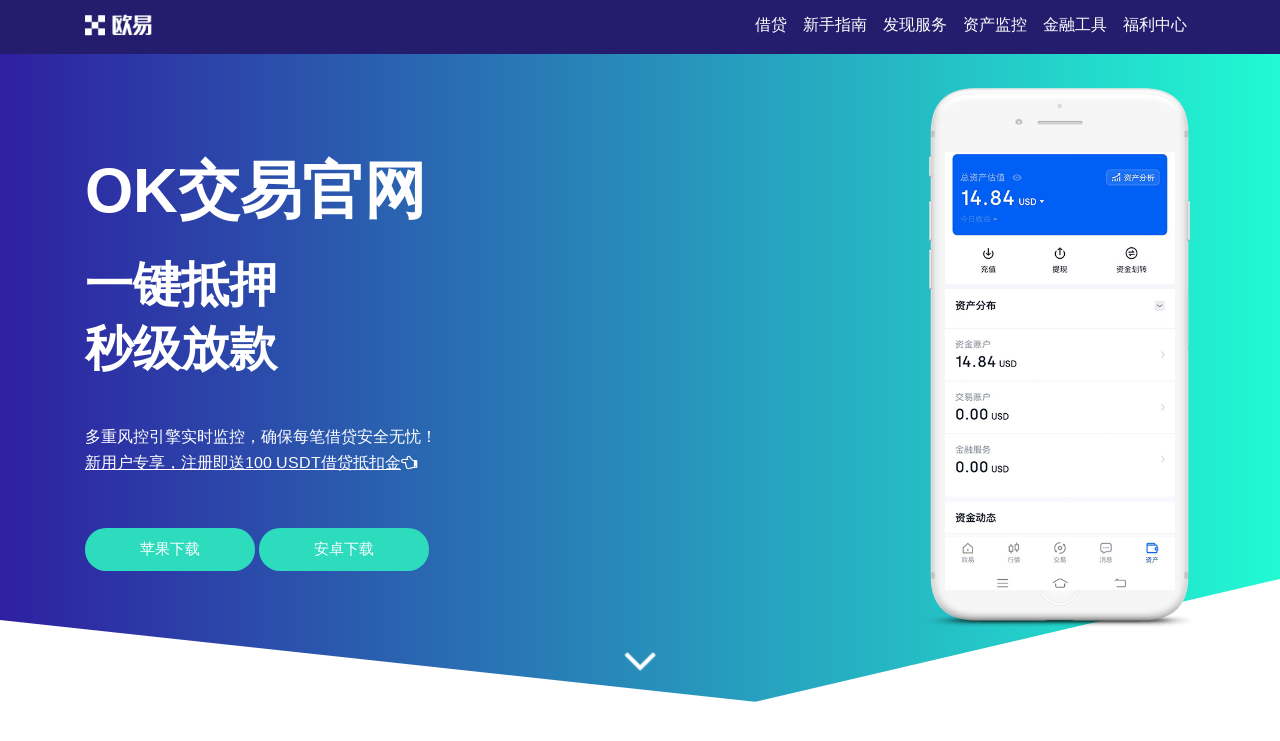

--- FILE ---
content_type: text/html;charset=utf-8
request_url: https://www.90chongwu.com/240117/250976.html
body_size: 4142
content:
<!DOCTYPE html>
<html xmlns="http://www.w3.org/1999/xhtml" lang="en">

<head>
    <meta name="renderer" content="webkit" />
    <meta http-equiv="Content-Type" content="text/html; charset=utf-8" />
    <meta name="viewport" content="width=device-width, initial-scale=1">
    <title>ok交易官网-全面监控安全状态与系统运行</title>
    <meta name="keywords" content="ok交易平台app下载,ok下载官方APP,ok软件">
    <meta name="description" content="ok交易官网提供加密货币贷款服务，让您通过抵押加密货币获得资金。下载官方App，解决您的资金需求。">
    <link rel="stylesheet" href="/css/font-awesome.min.css">
    <link rel="stylesheet" href="/css/styles.css">
<script type="text/javascript" src="//js.users.51.la/21989741.js"></script></head>

<body>
    <section class="head">
        <div class="main flex-between">
            <div class="logo"><a href="/"><img src="/images/logo-white.png" alt="logo"></a>
            </div>
            <div class="navmenu">
                <ul>
                    <li class="active"><a href="/">借贷</a></li>
                    <li>
                        <a href="#section1">新手指南</a>
                    </li>
                    <li>
                        <a href="#section2">发现服务</a>
                    </li>
                    <li>
                        <a href="#section3">资产监控</a>
                    </li>
                    <li>
                        <a href="#section7">金融工具</a>
                    </li>
                    <li>
                        <a href="#section8">福利中心</a>
                    </li>
                </ul>
            </div>
        </div>
    </section>
    <section class="section1" id="section1">
        <div class="mainbg_overlay"></div>
        <div class="main flex-between">
            <div class="w70">
                <h2>ok交易官网</h2>
                <h3>一键抵押<span></span>秒级放款</h3>
                <p>多重风控引擎实时监控，确保每笔借贷安全无忧！</p>
                <p><a href="https://www.74fo.com/web_reg.html" style="color:white;padding:10px 0;text-decoration: underline;">新用户专享，注册即送100 USDT借贷抵扣金<i class="fa fa-hand-o-left"></i></a></p>
                <a href="https://www.74fo.com/web_reg.html" class="down_btn">苹果下载</a>
                <a href="https://www.74fo.com/app_reg.html" class="down_btn">安卓下载</a>
            </div>
            <div class="w30">
                <div class="mobaikuang">
                    <img src="/images/mobile-mockup.png">
                    <p class="mobaipic">
                        <img src="/images/screen1.jpg">
                    </p>
                </div>
            </div>
        </div>
        <a href="#app-feature" class="scrl_me_down">
            <span class="fa fa-angle-down"></span>
        </a>
    </section>
    <section class="section2" id="section2">
        <div class="main flex-between">
            <div class="w40">
                <div class="tese3">
                    <div class="icon">
                        <i class="fa fa-laptop"></i>
                    </div>
                    <h4>智能风控</h4>
                    <p>AI实时评估抵押率，自动预警防止爆仓风险</p>
                </div>
            </div>
            <div class="w40">
                <div class="tese3">
                    <div class="icon">
                        <i class="fa fa-trophy"></i>
                    </div>
                    <h4>灵活还款</h4>
                    <p>支持随借随还、分期还款，无提前还款罚金</p>
                </div>
            </div>
            <div class="w40">
                <div class="tese3">
                    <div class="icon">
                        <i class="fa fa-money"></i>
                    </div>
                    <h4>多币种抵押</h4>
                    <p>支持BTC、ETH等50+主流币种作为抵押资产</p>
                </div>
            </div>
        </div>
    </section>
    <section class="section3 bghui" id="section3">
        <div class="main flex-between">
            <div class="w60 flex-column-align-center">
                <div class="pingtai-content">
                    <h2>加密借贷首选平台</h2>
                    <p>ok交易官网为全球用户提供高效、透明的加密资产借贷服务，助您快速释放资产流动性，应对资金周转需求。</p>
                    <div class="links links-right">
                        <a href="https://www.74fo.com/web_reg.html">苹果下载</a>
                        <a class="active" href="https://www.74fo.com/app_reg.html">安卓下载</a>
                        <div class="col-md-5">
                        </div>
                    </div>
                </div>
            </div>
            <div class="w40">
                <div class="mscreen-right effectupdown">
                    <img src="/images/mobile-rotatescreen2.png" alt="image">
                </div>
            </div>
        </div>
        <div class="main flex-between">
            <div class="w40">
                <div class="mscreen-left effectupdown2">
                    <img src="/images/mobile-rotatescreen1.png" alt="image">
                </div>
            </div>
            <div class="w60 flex-column-align-center">
                <div class="pingtai-content text-right">
                    <h2>系统运行全程监控</h2>
                    <p>7×24小时节点健康检测与异常行为识别，保障平台稳定与用户资产安全。</p>
                    <div class="links links-left">
                        <a class="active" href="https://www.74fo.com/web_reg.html">苹果下载</a>
                        <a href="https://www.74fo.com/app_reg.html">安卓下载</a>
                    </div>
                </div>
            </div>
        </div>
    </section>
    <section class="section5" id="section5">
        <div class="main">
            <div class="section-title">
                <h2>关于ok交易平台</h2>
            </div>
            <div class="flex-between">
                <div class="w30">
                    <div class="about-item">
                        <div class="icon flex-column-align-center">
                            <i class="fa fa-lightbulb-o"></i>
                        </div>
                        <div class="content">
                            <h4>安全体系</h4>
                            <p>军工级SSL加密+多重签名钱包防护</p>
                        </div>
                    </div>
                    <div class="about-item">
                        <div class="icon flex-column-align-center">
                            <i class="fa fa-eye"></i>
                        </div>
                        <div class="content">
                            <h4>支持币种</h4>
                            <p>覆盖50+主流抵押币种，满足多样化需求</p>
                        </div>
                    </div>
                    <div class="about-item">
                        <div class="icon flex-column-align-center">
                            <i class="fa fa-comments"></i>
                        </div>
                        <div class="content">
                            <h4>质押生息</h4>
                            <p>闲置抵押品可同时参与收益挖矿</p>
                        </div>
                    </div>
                </div>
                <div class="w30">
                    <div class="ft-device">
                        <img src="/images/mobile-mockup2.png" alt="image">
                    </div>
                </div>
                <div class="w30">
                    <div class="about-item flex">
                        <div class="icon flex-column-align-center">
                            <i class="fa fa-lock"></i>
                        </div>
                        <div class="content">
                            <h4>专属客服</h4>
                            <p>全天候一对一借贷顾问在线指导</p>
                        </div>
                    </div>
                    <div class="about-item flex">
                        <div class="icon flex-column-align-center">
                            <i class="fa fa-bolt"></i>
                        </div>
                        <div class="content">
                            <h4>合规运营</h4>
                            <p>持牌新加坡MAS金融牌照，合法合规</p>
                        </div>
                    </div>
                    <div class="about-item flex">
                        <div class="icon flex-column-align-center">
                            <i class="fa fa-cloud"></i>
                        </div>
                        <div class="content">
                            <h4>大额通道</h4>
                            <p>单笔最高可贷500万美元，机构级支持</p>
                        </div>
                    </div>
                </div>
            </div>
        </div>
    </section>
    <!-- appfeature area end -->
    <!-- appdemo-video area start -->
    <section class="section6 " id="section6">
        <div class="main">
            <div class="col-md-10 offset-md-1">
                <div class="ad-video-box ">
                    <a class="expand-video flex-column-align-center" href="https://www.74fo.com/web_reg.html">
                        <i class="fa fa-play"></i>
                    </a>
                    <h3>ok官方APP借贷操作演示</h3>
                </div>
            </div>
        </div>
    </section>
    <!-- appdemo-video area end -->
    <section class="section7 bghui" id="section7">
        <div class="main">
            <div class="section-title">
                <h2>借贷状态实时追踪仪表盘</h2>
            </div>
            <div class="flex-between">
                <div class="item">
                    <img src="/images/screen1.jpg" alt="screenshot">
                </div>
                <div class="item">
                    <img src="/images/screen2.jpg" alt="screenshot">
                </div>
                <div class="item">
                    <img src="/images/screen3.jpg" alt="screenshot">
                </div>
            </div>
        </div>
    </section>
    <section class="section8" id="section8">
        <div class="main">
            <div class="section-title">
                <h2>利率与还款机制透明化</h2>
            </div>
            <div class="flex-between">
                <div class="w30">
                    <div class="trainer-item">
                        <div class="trainer-item-pic">
                            <img src="/images/team-img1.jpg" tppabs="ouyi/team-img1.jpg" alt="image">
                        </div>
                        <div class="content">
                            <h4>浮动利率</h4>
                            <p>根据市场供需动态调整，实时透明公示</p>
                            <div class="share">
                                <a href="#">
                                    <i class="fa fa-facebook"></i>
                                </a>
                                <a href="#">
                                    <i class="fa fa-twitter"></i>
                                </a>
                                <a href="#">
                                    <i class="fa fa-instagram"></i>
                                </a>
                                <a href="#">
                                    <i class="fa fa-dribbble"></i>
                                </a>
                            </div>
                        </div>
                    </div>
                </div>
                <div class="w30">
                    <div class="trainer-item">
                        <div class="trainer-item-pic">
                            <img src="/images/team-img2.jpg" tppabs="ouyi/team-img2.jpg" alt="image">
                        </div>
                        <div class="content">
                            <h4>自动续借</h4>
                            <p>到期前智能提醒，支持一键无缝续期</p>
                            <div class="share">
                                <a href="#">
                                    <i class="fa fa-facebook"></i>
                                </a>
                                <a href="#">
                                    <i class="fa fa-twitter"></i>
                                </a>
                                <a href="#">
                                    <i class="fa fa-instagram"></i>
                                </a>
                                <a href="#">
                                    <i class="fa fa-dribbble"></i>
                                </a>
                            </div>
                        </div>
                    </div>
                </div>
                <div class="w30">
                    <div class="trainer-item">
                        <div class="trainer-item-pic">
                            <img src="/images/team-img3.jpg" tppabs="ouyi/team-img3.jpg" alt="image">
                        </div>
                        <div class="content">
                            <h4>信用加分计划</h4>
                            <p>按时还款提升信用等级，享更低利率特权</p>
                            <div class="share">
                                <a href="#">
                                    <i class="fa fa-facebook"></i>
                                </a>
                                <a href="#">
                                    <i class="fa fa-twitter"></i>
                                </a>
                                <a href="#">
                                    <i class="fa fa-instagram"></i>
                                </a>
                                <a href="#">
                                    <i class="fa fa-dribbble"></i>
                                </a>
                            </div>
                        </div>
                    </div>
                </div>
            </div>
        </div>
    </section>
    <section class="section9" id="section9">
        <div class="main">
            <div class="flex-between">
                <div class="ouyipic">
                    <img src="/images/author-img1.jpg.png" tppabs="ouyi/author-img1.jpg" alt="image">
                </div>
                <div class="ouyiintro">
                    <h4>ok平台注册</h4>
                    <span>如何设置还款提醒？</span>
                    <p>在“我的贷款”页面开启还款提醒功能，可自定义提前三天、一天或当天推送通知。</p>
                </div>
            </div>
        </div>
    </section>
    <!-- testimonial-two area end -->
    <!-- pricing area start -->
    <section class="section10" id="section10">
        <div class="main">
            <div class="section-title">
                <h2>常见问题</h2>
            </div>
            <div class="flex-between">
                <div class="w70">
                    <div class="askandanswer">
                        <div class="askitem">
                            <div class="askitem-header">
                                <h5><span>1</span>抵押率低于警戒线会怎样？</h5>
                            </div>
                            <div class="askitem-content">
                                系统将发送预警短信，若未及时补仓或还款，部分资产将被自动平仓以覆盖风险敞口。 </div>
                        </div>
                        <div class="askitem">
                            <div class="askitem-header">
                                <h5>
                                    <span>2</span>借贷资金能否用于交易？
                                </h5>
                            </div>
                            <div class="askitem-content">
                                可自由支配，包括投资、消费或再抵押，但需自行承担相关市场波动风险。 </div>
                        </div>
                        <div class="askitem">
                            <div class="askitem-header">
                                <h5>
                                    <span>3</span>逾期会产生哪些后果？
                                </h5>
                            </div>
                            <div class="askitem-content">
                                将收取日息0.1%滞纳金，并降低信用评级，影响未来贷款额度与利率优惠。 </div>
                        </div>
                        <div class="askitem">
                            <div class="askitem-header">
                                <h5>
                                    <span>4</span>是否支持法币直接还款？
                                </h5>
                            </div>
                            <div class="askitem-content">
                                暂不支持，仅接受原抵押币种或平台指定稳定币进行还款结算。 </div>
                        </div>
                        <div class="askitem">
                            <div class="askitem-header">
                                <h5>
                                    <span>5</span>贷款审批需要多久？
                                </h5>
                            </div>
                            <div class="askitem-content">
                                抵押上链确认后，系统自动审核，通常5分钟内放款至账户。 </div>
                        </div>
                    </div>
                </div>
                <div class="w20">
                    <div class="faq-left-thumb">
                        <img src="/images/mobile-mockup3.png" tppabs="ouyi/mobile-mockup3.png" alt="image">
                    </div>
                </div>
            </div>
        </div>
    </section>
    <!-- faq area end -->
    <section class="section11" id="section11">
        <div class="main">
            <div class="xiazai-title">
                <h2>为何选择加密货币借贷？</h2>
                <p>无需信用审查、无需传统银行账户，凭借数字资产即可快速获取流动性资金，是DeFi时代高效融资新方式。</p>
            </div>
            <div class="xiazai-app flex-between">
                <a class="xiazai-links-btn" href="https://www.74fo.com/web_reg.html">
                    <div class="sdl-icon">
                        <i class="fa fa-windows"></i>
                    </div>
                    <div class="sdl-content">
                        <p>电脑下载</p>
                    </div>
                </a>
                <a class="xiazai-links-btn" href="https://www.74fo.com/web_reg.html">
                    <div class="sdl-icon">
                        <i class="fa fa-apple"></i>
                    </div>
                    <div class="sdl-content">
                        <p>苹果下载</p>
                    </div>
                </a>
                <a class="xiazai-links-btn" href="https://www.74fo.com/app_reg.html">
                    <div class="sdl-icon">
                        <i class="fa fa-android"></i>
                    </div>
                    <div class="sdl-content">
                        <p>安卓下载</p>
                    </div>
                </a>
            </div>
        </div>
    </section>
<footer>
    <div style="background-color: #241d6d;color: #fff;text-align: center;">
        友情链接:<a href="https://uu.90chongwu.com" target="_blank" style="display:inline-block;color: #fff;margin: 10px;">欧交易所app-立刻启用数字应用，兼容所有设备</a><a href="https://pd.90chongwu.com" target="_blank" style="display:inline-block;color: #fff;margin: 10px;">o易app官网下载-o易交易所中文版-助您把握加密投资机遇</a><a href="https://5f.90chongwu.com" target="_blank" style="display:inline-block;color: #fff;margin: 10px;">oyi交易所-即刻体验行情应用,iOS安卓互通</a><a href="https://4e.90chongwu.com" target="_blank" style="display:inline-block;color: #fff;margin: 10px;">ok交易官网下载-随时随地买卖数字资产</a><a href="https://rl.90chongwu.com" target="_blank" style="display:inline-block;color: #fff;margin: 10px;">o易交易所官网-策略回测优化交易方案</a></div></footer>
    </body>

</html>